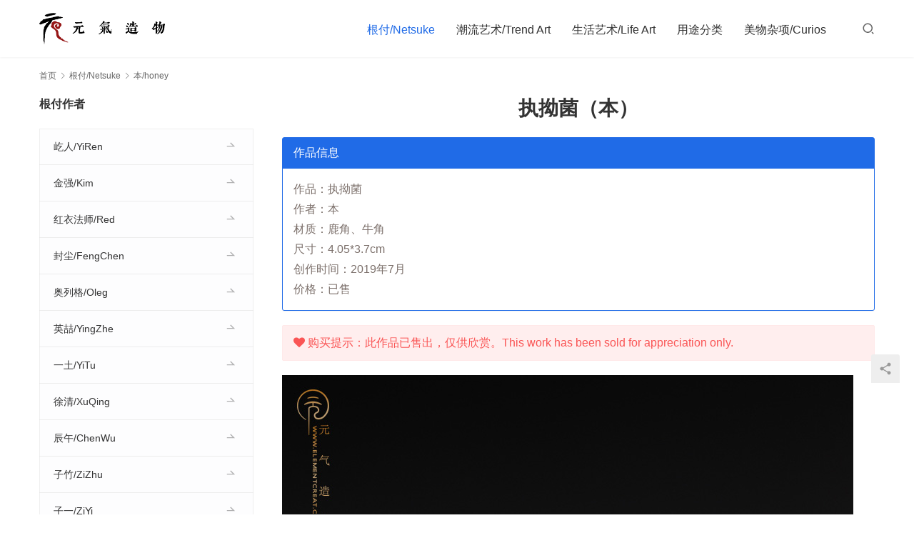

--- FILE ---
content_type: text/html; charset=UTF-8
request_url: https://www.elementcreat.com/archives/84605.htm
body_size: 12226
content:
<!DOCTYPE html>
<html lang="zh-CN">
<head>
<meta charset="UTF-8">
<meta http-equiv="X-UA-Compatible" content="IE=edge,chrome=1">
<meta name="renderer" content="webkit">
<meta name="viewport" content="initial-scale=1.0,user-scalable=no,maximum-scale=1,width=device-width,viewport-fit=cover">
<meta name="format-detection" content="telephone=no">
<title>执拗菌（本）  |  元气造物</title>
<link rel="canonical" href="https://www.elementcreat.com/archives/84605.htm" />
<meta name="applicable-device" content="pc,mobile" />
<meta http-equiv="Cache-Control" content="no-transform" />
<link rel="shortcut icon" href="https://www.elementcreat.com/wp-content/uploads/2021/11/ico32.png" />
<link rel='dns-prefetch' href='//at.alicdn.com' />
<link rel='dns-prefetch' href='//cdn.jsdelivr.net' />
<link rel="alternate" type="application/rss+xml" title="元气造物 &raquo; Feed" href="https://www.elementcreat.com/feed" />
<link rel="alternate" type="application/rss+xml" title="元气造物 &raquo; 评论Feed" href="https://www.elementcreat.com/comments/feed" />
<link rel="alternate" type="application/rss+xml" title="元气造物 &raquo; 执拗菌（本）评论Feed" href="https://www.elementcreat.com/archives/84605.htm/feed" />
<link rel='stylesheet' id='stylesheet-css'  href='//www.elementcreat.com/wp-content/uploads/wpcom/style.5.7.0.1762159635.css?ver=5.7.0' media='all' />
<link rel='stylesheet' id='material-icons-css'  href='https://www.elementcreat.com/wp-content/themes/module/themer/assets/css/material-icons.css?ver=5.7.0' media='all' />
<link rel='stylesheet' id='remixicon-css'  href='https://cdn.jsdelivr.net/npm/remixicon@2.5.0/fonts/remixicon.css?ver=2.5.0' media='all' />
<link rel='stylesheet' id='font-awesome-css'  href='https://www.elementcreat.com/wp-content/themes/module/themer/assets/css/font-awesome.css?ver=5.7.0' media='all' />
<style id='wp-block-library-inline-css'>
:root{--wp-admin-theme-color:#007cba;--wp-admin-theme-color--rgb:0,124,186;--wp-admin-theme-color-darker-10:#006ba1;--wp-admin-theme-color-darker-10--rgb:0,107,161;--wp-admin-theme-color-darker-20:#005a87;--wp-admin-theme-color-darker-20--rgb:0,90,135;--wp-admin-border-width-focus:2px}@media (-webkit-min-device-pixel-ratio:2),(min-resolution:192dpi){:root{--wp-admin-border-width-focus:1.5px}}:root{--wp--preset--font-size--normal:16px;--wp--preset--font-size--huge:42px}:root .has-very-light-gray-background-color{background-color:#eee}:root .has-very-dark-gray-background-color{background-color:#313131}:root .has-very-light-gray-color{color:#eee}:root .has-very-dark-gray-color{color:#313131}:root .has-vivid-green-cyan-to-vivid-cyan-blue-gradient-background{background:linear-gradient(135deg,#00d084,#0693e3)}:root .has-purple-crush-gradient-background{background:linear-gradient(135deg,#34e2e4,#4721fb 50%,#ab1dfe)}:root .has-hazy-dawn-gradient-background{background:linear-gradient(135deg,#faaca8,#dad0ec)}:root .has-subdued-olive-gradient-background{background:linear-gradient(135deg,#fafae1,#67a671)}:root .has-atomic-cream-gradient-background{background:linear-gradient(135deg,#fdd79a,#004a59)}:root .has-nightshade-gradient-background{background:linear-gradient(135deg,#330968,#31cdcf)}:root .has-midnight-gradient-background{background:linear-gradient(135deg,#020381,#2874fc)}.has-regular-font-size{font-size:1em}.has-larger-font-size{font-size:2.625em}.has-normal-font-size{font-size:var(--wp--preset--font-size--normal)}.has-huge-font-size{font-size:var(--wp--preset--font-size--huge)}.has-text-align-center{text-align:center}.has-text-align-left{text-align:left}.has-text-align-right{text-align:right}#end-resizable-editor-section{display:none}.aligncenter{clear:both}.items-justified-left{justify-content:flex-start}.items-justified-center{justify-content:center}.items-justified-right{justify-content:flex-end}.items-justified-space-between{justify-content:space-between}.screen-reader-text{border:0;clip:rect(1px,1px,1px,1px);-webkit-clip-path:inset(50%);clip-path:inset(50%);height:1px;margin:-1px;overflow:hidden;padding:0;position:absolute;width:1px;word-wrap:normal!important}.screen-reader-text:focus{background-color:#ddd;clip:auto!important;-webkit-clip-path:none;clip-path:none;color:#444;display:block;font-size:1em;height:auto;left:5px;line-height:normal;padding:15px 23px 14px;text-decoration:none;top:5px;width:auto;z-index:100000}html :where(.has-border-color),html :where([style*=border-width]){border-style:solid}html :where(img[class*=wp-image-]){height:auto;max-width:100%}
</style>
<style id='global-styles-inline-css'>
body{--wp--preset--color--black: #000000;--wp--preset--color--cyan-bluish-gray: #abb8c3;--wp--preset--color--white: #ffffff;--wp--preset--color--pale-pink: #f78da7;--wp--preset--color--vivid-red: #cf2e2e;--wp--preset--color--luminous-vivid-orange: #ff6900;--wp--preset--color--luminous-vivid-amber: #fcb900;--wp--preset--color--light-green-cyan: #7bdcb5;--wp--preset--color--vivid-green-cyan: #00d084;--wp--preset--color--pale-cyan-blue: #8ed1fc;--wp--preset--color--vivid-cyan-blue: #0693e3;--wp--preset--color--vivid-purple: #9b51e0;--wp--preset--gradient--vivid-cyan-blue-to-vivid-purple: linear-gradient(135deg,rgba(6,147,227,1) 0%,rgb(155,81,224) 100%);--wp--preset--gradient--light-green-cyan-to-vivid-green-cyan: linear-gradient(135deg,rgb(122,220,180) 0%,rgb(0,208,130) 100%);--wp--preset--gradient--luminous-vivid-amber-to-luminous-vivid-orange: linear-gradient(135deg,rgba(252,185,0,1) 0%,rgba(255,105,0,1) 100%);--wp--preset--gradient--luminous-vivid-orange-to-vivid-red: linear-gradient(135deg,rgba(255,105,0,1) 0%,rgb(207,46,46) 100%);--wp--preset--gradient--very-light-gray-to-cyan-bluish-gray: linear-gradient(135deg,rgb(238,238,238) 0%,rgb(169,184,195) 100%);--wp--preset--gradient--cool-to-warm-spectrum: linear-gradient(135deg,rgb(74,234,220) 0%,rgb(151,120,209) 20%,rgb(207,42,186) 40%,rgb(238,44,130) 60%,rgb(251,105,98) 80%,rgb(254,248,76) 100%);--wp--preset--gradient--blush-light-purple: linear-gradient(135deg,rgb(255,206,236) 0%,rgb(152,150,240) 100%);--wp--preset--gradient--blush-bordeaux: linear-gradient(135deg,rgb(254,205,165) 0%,rgb(254,45,45) 50%,rgb(107,0,62) 100%);--wp--preset--gradient--luminous-dusk: linear-gradient(135deg,rgb(255,203,112) 0%,rgb(199,81,192) 50%,rgb(65,88,208) 100%);--wp--preset--gradient--pale-ocean: linear-gradient(135deg,rgb(255,245,203) 0%,rgb(182,227,212) 50%,rgb(51,167,181) 100%);--wp--preset--gradient--electric-grass: linear-gradient(135deg,rgb(202,248,128) 0%,rgb(113,206,126) 100%);--wp--preset--gradient--midnight: linear-gradient(135deg,rgb(2,3,129) 0%,rgb(40,116,252) 100%);--wp--preset--duotone--dark-grayscale: url('#wp-duotone-dark-grayscale');--wp--preset--duotone--grayscale: url('#wp-duotone-grayscale');--wp--preset--duotone--purple-yellow: url('#wp-duotone-purple-yellow');--wp--preset--duotone--blue-red: url('#wp-duotone-blue-red');--wp--preset--duotone--midnight: url('#wp-duotone-midnight');--wp--preset--duotone--magenta-yellow: url('#wp-duotone-magenta-yellow');--wp--preset--duotone--purple-green: url('#wp-duotone-purple-green');--wp--preset--duotone--blue-orange: url('#wp-duotone-blue-orange');--wp--preset--font-size--small: 13px;--wp--preset--font-size--medium: 20px;--wp--preset--font-size--large: 36px;--wp--preset--font-size--x-large: 42px;}.has-black-color{color: var(--wp--preset--color--black) !important;}.has-cyan-bluish-gray-color{color: var(--wp--preset--color--cyan-bluish-gray) !important;}.has-white-color{color: var(--wp--preset--color--white) !important;}.has-pale-pink-color{color: var(--wp--preset--color--pale-pink) !important;}.has-vivid-red-color{color: var(--wp--preset--color--vivid-red) !important;}.has-luminous-vivid-orange-color{color: var(--wp--preset--color--luminous-vivid-orange) !important;}.has-luminous-vivid-amber-color{color: var(--wp--preset--color--luminous-vivid-amber) !important;}.has-light-green-cyan-color{color: var(--wp--preset--color--light-green-cyan) !important;}.has-vivid-green-cyan-color{color: var(--wp--preset--color--vivid-green-cyan) !important;}.has-pale-cyan-blue-color{color: var(--wp--preset--color--pale-cyan-blue) !important;}.has-vivid-cyan-blue-color{color: var(--wp--preset--color--vivid-cyan-blue) !important;}.has-vivid-purple-color{color: var(--wp--preset--color--vivid-purple) !important;}.has-black-background-color{background-color: var(--wp--preset--color--black) !important;}.has-cyan-bluish-gray-background-color{background-color: var(--wp--preset--color--cyan-bluish-gray) !important;}.has-white-background-color{background-color: var(--wp--preset--color--white) !important;}.has-pale-pink-background-color{background-color: var(--wp--preset--color--pale-pink) !important;}.has-vivid-red-background-color{background-color: var(--wp--preset--color--vivid-red) !important;}.has-luminous-vivid-orange-background-color{background-color: var(--wp--preset--color--luminous-vivid-orange) !important;}.has-luminous-vivid-amber-background-color{background-color: var(--wp--preset--color--luminous-vivid-amber) !important;}.has-light-green-cyan-background-color{background-color: var(--wp--preset--color--light-green-cyan) !important;}.has-vivid-green-cyan-background-color{background-color: var(--wp--preset--color--vivid-green-cyan) !important;}.has-pale-cyan-blue-background-color{background-color: var(--wp--preset--color--pale-cyan-blue) !important;}.has-vivid-cyan-blue-background-color{background-color: var(--wp--preset--color--vivid-cyan-blue) !important;}.has-vivid-purple-background-color{background-color: var(--wp--preset--color--vivid-purple) !important;}.has-black-border-color{border-color: var(--wp--preset--color--black) !important;}.has-cyan-bluish-gray-border-color{border-color: var(--wp--preset--color--cyan-bluish-gray) !important;}.has-white-border-color{border-color: var(--wp--preset--color--white) !important;}.has-pale-pink-border-color{border-color: var(--wp--preset--color--pale-pink) !important;}.has-vivid-red-border-color{border-color: var(--wp--preset--color--vivid-red) !important;}.has-luminous-vivid-orange-border-color{border-color: var(--wp--preset--color--luminous-vivid-orange) !important;}.has-luminous-vivid-amber-border-color{border-color: var(--wp--preset--color--luminous-vivid-amber) !important;}.has-light-green-cyan-border-color{border-color: var(--wp--preset--color--light-green-cyan) !important;}.has-vivid-green-cyan-border-color{border-color: var(--wp--preset--color--vivid-green-cyan) !important;}.has-pale-cyan-blue-border-color{border-color: var(--wp--preset--color--pale-cyan-blue) !important;}.has-vivid-cyan-blue-border-color{border-color: var(--wp--preset--color--vivid-cyan-blue) !important;}.has-vivid-purple-border-color{border-color: var(--wp--preset--color--vivid-purple) !important;}.has-vivid-cyan-blue-to-vivid-purple-gradient-background{background: var(--wp--preset--gradient--vivid-cyan-blue-to-vivid-purple) !important;}.has-light-green-cyan-to-vivid-green-cyan-gradient-background{background: var(--wp--preset--gradient--light-green-cyan-to-vivid-green-cyan) !important;}.has-luminous-vivid-amber-to-luminous-vivid-orange-gradient-background{background: var(--wp--preset--gradient--luminous-vivid-amber-to-luminous-vivid-orange) !important;}.has-luminous-vivid-orange-to-vivid-red-gradient-background{background: var(--wp--preset--gradient--luminous-vivid-orange-to-vivid-red) !important;}.has-very-light-gray-to-cyan-bluish-gray-gradient-background{background: var(--wp--preset--gradient--very-light-gray-to-cyan-bluish-gray) !important;}.has-cool-to-warm-spectrum-gradient-background{background: var(--wp--preset--gradient--cool-to-warm-spectrum) !important;}.has-blush-light-purple-gradient-background{background: var(--wp--preset--gradient--blush-light-purple) !important;}.has-blush-bordeaux-gradient-background{background: var(--wp--preset--gradient--blush-bordeaux) !important;}.has-luminous-dusk-gradient-background{background: var(--wp--preset--gradient--luminous-dusk) !important;}.has-pale-ocean-gradient-background{background: var(--wp--preset--gradient--pale-ocean) !important;}.has-electric-grass-gradient-background{background: var(--wp--preset--gradient--electric-grass) !important;}.has-midnight-gradient-background{background: var(--wp--preset--gradient--midnight) !important;}.has-small-font-size{font-size: var(--wp--preset--font-size--small) !important;}.has-medium-font-size{font-size: var(--wp--preset--font-size--medium) !important;}.has-large-font-size{font-size: var(--wp--preset--font-size--large) !important;}.has-x-large-font-size{font-size: var(--wp--preset--font-size--x-large) !important;}
</style>
<link rel='stylesheet' id='wwa-css'  href='https://www.elementcreat.com/wp-content/plugins/justweapp/css/style.css?ver=3.10.1' media='all' />
<link rel='stylesheet' id='theme-my-login-css'  href='https://www.elementcreat.com/wp-content/plugins/theme-my-login/assets/styles/theme-my-login.min.css?ver=7.1.5' media='all' />
<script src='https://cdn.jsdelivr.net/npm/jquery@3.5.1/dist/jquery.min.js?ver=3.5.1' id='jquery-core-js'></script>
<script src='https://www.elementcreat.com/wp-includes/js/jquery/jquery-migrate.min.js?ver=3.3.2' id='jquery-migrate-js'></script>
<script src='//at.alicdn.com/t/font_2010989_syla1zlte3.js?ver=5.7.0' id='wpcom-icons-js'></script>
<link rel="EditURI" type="application/rsd+xml" title="RSD" href="https://www.elementcreat.com/xmlrpc.php?rsd" />
<link rel="wlwmanifest" type="application/wlwmanifest+xml" href="https://www.elementcreat.com/wp-includes/wlwmanifest.xml" /> 
<link rel="icon" href="https://www.elementcreat.com/wp-content/uploads/2021/11/ico32.png" sizes="32x32" />
<link rel="icon" href="https://www.elementcreat.com/wp-content/uploads/2021/11/ico32.png" sizes="192x192" />
<link rel="apple-touch-icon" href="https://www.elementcreat.com/wp-content/uploads/2021/11/ico32.png" />
<meta name="msapplication-TileImage" content="https://www.elementcreat.com/wp-content/uploads/2021/11/ico32.png" />
<!--[if lte IE 9]><script src="https://www.elementcreat.com/wp-content/themes/module/js/update.js"></script><![endif]-->
</head>
<body class="post-template-default single single-post postid-84605 single-format-standard wp-embed-responsive lang-cn">
<header id="header" class="header">
    <div class="container clearfix">
        <div class="navbar-header">
            <button type="button" class="navbar-toggle collapsed" data-toggle="collapse" data-target=".navbar-menu">
                <span class="icon-bar icon-bar-1"></span>
                <span class="icon-bar icon-bar-2"></span>
                <span class="icon-bar icon-bar-3"></span>
            </button>
                        <div class="logo">
                <a href="https://www.elementcreat.com" rel="home"><img src="http://www.elementcreat.com/wp-content/uploads/2017/05/logo-2.gif" alt="元气造物"></a>
            </div>
        </div>

        <nav class="collapse navbar-collapse navbar-right navbar-menu">
            <ul id="menu-%e5%85%83%e6%b0%94%e9%80%a0%e7%89%a9" class="nav navbar-nav main-menu wpcom-adv-menu"><li class="menu-item current-post-ancestor active menu-item-style menu-item-style1 dropdown"><a href="https://www.elementcreat.com/archives/category/netsuke" class="dropdown-toggle">根付/Netsuke</a>
<ul class="dropdown-menu menu-item-wrap menu-item-col-5">
	<li class="menu-item"><a href="https://www.elementcreat.com/archives/category/netsuke/yiren">屹人/YiRen</a></li>
	<li class="menu-item"><a href="https://www.elementcreat.com/archives/category/netsuke/kim">金强/Kim</a></li>
	<li class="menu-item"><a href="https://www.elementcreat.com/archives/category/netsuke/red">红衣法师/Red</a></li>
	<li class="menu-item"><a href="https://www.elementcreat.com/archives/category/netsuke/fengchen">封尘/FengChen</a></li>
	<li class="menu-item"><a href="https://www.elementcreat.com/archives/category/netsuke/oleg">奥列格/Oleg</a></li>
	<li class="menu-item"><a href="https://www.elementcreat.com/archives/category/netsuke/yingzhe">英喆/YingZhe</a></li>
	<li class="menu-item"><a href="https://www.elementcreat.com/archives/category/netsuke/yitu-graller">一土/YiTu</a></li>
	<li class="menu-item"><a href="https://www.elementcreat.com/archives/category/netsuke/xuq-graller">徐清/XuQing</a></li>
	<li class="menu-item"><a href="https://www.elementcreat.com/archives/category/netsuke/chenwu-graller">辰午/ChenWu</a></li>
	<li class="menu-item"><a href="https://www.elementcreat.com/archives/category/netsuke/zizhu-g">子竹/ZiZhu</a></li>
	<li class="menu-item"><a href="https://www.elementcreat.com/archives/category/netsuke/ziyi-graller">子一/ZiYi</a></li>
	<li class="menu-item"><a href="https://www.elementcreat.com/archives/category/netsuke/tiecheng">铁成/TieCheng</a></li>
	<li class="menu-item"><a href="https://www.elementcreat.com/archives/category/netsuke/dayu_g">大鱼/DaYu</a></li>
	<li class="menu-item"><a href="https://www.elementcreat.com/archives/category/netsuke/zhuma">竹马/ZhuMa</a></li>
	<li class="menu-item"><a href="https://www.elementcreat.com/archives/category/netsuke/tim-graller">易鑫/TimYi</a></li>
	<li class="menu-item"><a href="https://www.elementcreat.com/archives/category/netsuke/honey">本/honey</a></li>
	<li class="menu-item"><a href="https://www.elementcreat.com/archives/category/netsuke/tanzi">谈子/Tanzi</a></li>
	<li class="menu-item"><a href="https://www.elementcreat.com/archives/category/netsuke/yukun">羽昆/YuKun</a></li>
	<li class="menu-item"><a href="https://www.elementcreat.com/archives/category/netsuke/yunmao-graller">耘茂/YunMao</a></li>
	<li class="menu-item"><a href="https://www.elementcreat.com/archives/category/netsuke/yonggui-graller">永贵/YongGui</a></li>
	<li class="menu-item"><a href="https://www.elementcreat.com/archives/category/netsuke/zhonghu">冢虎/ZhongHu</a></li>
	<li class="menu-item"><a href="https://www.elementcreat.com/archives/category/netsuke/shisuig">至水/SHISUI</a></li>
	<li class="menu-item"><a href="https://www.elementcreat.com/archives/category/netsuke/fujii">藤井安刚/FUJII</a></li>
	<li class="menu-item"><a href="https://www.elementcreat.com/archives/category/netsuke/bishu">斋藤美洲/Bishu</a></li>
	<li class="menu-item"><a href="https://www.elementcreat.com/archives/category/netsuke/ziyuan">紫苑/SHION</a></li>
	<li class="menu-item"><a href="https://www.elementcreat.com/archives/category/netsuke/mabu">中梶真武/MABU</a></li>
	<li class="menu-item"><a href="https://www.elementcreat.com/archives/category/netsuke/rippo">利步/Rippo</a></li>
	<li class="menu-item"><a href="https://www.elementcreat.com/archives/category/netsuke/koma">狛/KOMA</a></li>
	<li class="menu-item"><a href="https://www.elementcreat.com/archives/category/netsuke/sanmei">三昧/Zanmai</a></li>
	<li class="menu-item"><a href="https://www.elementcreat.com/archives/category/netsuke/douho-graller">道甫/DOUHO</a></li>
	<li class="menu-item"><a href="https://www.elementcreat.com/archives/category/netsuke/qianci">森谦次/Kenji</a></li>
	<li class="menu-item"><a href="https://www.elementcreat.com/archives/category/netsuke/afks">阿夫克森/Александр</a></li>
	<li class="menu-item"><a href="https://www.elementcreat.com/archives/category/netsuke/kiheji">贵石/Kiheji</a></li>
	<li class="menu-item"><a href="https://www.elementcreat.com/archives/category/netsuke/ted">西奥多/Ted</a></li>
	<li class="menu-item"><a href="https://www.elementcreat.com/archives/category/netsuke/alk">阿列克/Олег</a></li>
	<li class="menu-item"><a href="https://www.elementcreat.com/archives/category/netsuke/fubu">服部/HATTORI</a></li>
	<li class="menu-item"><a href="https://www.elementcreat.com/archives/category/netsuke/others">其他/Others</a></li>
</ul>
</li>
<li class="menu-item menu-item-style menu-item-style1 dropdown"><a href="https://www.elementcreat.com/archives/category/trend" class="dropdown-toggle">潮流艺术/Trend Art</a>
<ul class="dropdown-menu menu-item-wrap menu-item-col-5">
	<li class="menu-item"><a href="https://www.elementcreat.com/archives/category/trend/earth-republic">Earth Republic</a></li>
	<li class="menu-item"><a href="https://www.elementcreat.com/archives/category/trend/takuf">正木卓/Takuf</a></li>
	<li class="menu-item"><a href="https://www.elementcreat.com/archives/category/trend/takane">菅野贵峰/takane</a></li>
	<li class="menu-item"><a href="https://www.elementcreat.com/archives/category/trend/tokoro">所正泰/tokoro</a></li>
	<li class="menu-item"><a href="https://www.elementcreat.com/archives/category/trend/kinmoku">金木工房/kinmoku</a></li>
	<li class="menu-item"><a href="https://www.elementcreat.com/archives/category/trend/kumin">久美/kumin</a></li>
	<li class="menu-item"><a href="https://www.elementcreat.com/archives/category/trend/shiotsumura">井崎正治/shiotsu</a></li>
	<li class="menu-item"><a href="https://www.elementcreat.com/archives/category/trend/oono">大野敦史/Oono</a></li>
	<li class="menu-item"><a href="https://www.elementcreat.com/archives/category/trend/rinne">Rinne</a></li>
	<li class="menu-item"><a href="https://www.elementcreat.com/archives/category/trend/yoshitaka">中矢嘉贵/Yoshitaka</a></li>
	<li class="menu-item"><a href="https://www.elementcreat.com/archives/category/trend/motonaga">小林拓矢/motonaga</a></li>
	<li class="menu-item"><a href="https://www.elementcreat.com/archives/category/trend/haiiro">西别府久幸/haiiro</a></li>
	<li class="menu-item"><a href="https://www.elementcreat.com/archives/category/trend/takigami">泷上玄野/Takigami</a></li>
	<li class="menu-item"><a href="https://www.elementcreat.com/archives/category/trend/naotowada">和田直人/NaotoWada</a></li>
	<li class="menu-item"><a href="https://www.elementcreat.com/archives/category/lifeart/kotono">结城琴乃/Kotono</a></li>
	<li class="menu-item"><a href="https://www.elementcreat.com/archives/category/trend/hotoke">酒井 豪/hotoke</a></li>
	<li class="menu-item"><a href="https://www.elementcreat.com/archives/category/trend/inna">伊娜罗曼琴科/Inna</a></li>
	<li class="menu-item"><a href="https://www.elementcreat.com/archives/category/trend/domenico">多米尼克/Domenico</a></li>
	<li class="menu-item"><a href="https://www.elementcreat.com/archives/category/trend/ning">阿宁/Ning</a></li>
	<li class="menu-item"><a href="https://www.elementcreat.com/archives/category/trend/kiokudrop">萩原まさえ/KIOKUDROP</a></li>
	<li class="menu-item"><a href="https://www.elementcreat.com/archives/category/trend/sara">莎拉尼克/sara</a></li>
	<li class="menu-item"><a href="https://www.elementcreat.com/archives/category/trend/kimura">木村悠希/Kimura</a></li>
	<li class="menu-item"><a href="https://www.elementcreat.com/archives/category/trend/jiange">剑阁/JianGe</a></li>
	<li class="menu-item"><a href="https://www.elementcreat.com/archives/category/trend/zouchao">邹超/Zouchao</a></li>
	<li class="menu-item"><a href="https://www.elementcreat.com/archives/category/trend/ziwei">子玮/ZiWei</a></li>
	<li class="menu-item"><a href="https://www.elementcreat.com/archives/category/trend/togawa">川五十生/Togawa</a></li>
	<li class="menu-item"><a href="https://www.elementcreat.com/archives/category/trend/akira">日下明/Akira</a></li>
	<li class="menu-item"><a href="https://www.elementcreat.com/archives/category/trend/mohan">王墨晗/mohan</a></li>
	<li class="menu-item"><a href="https://www.elementcreat.com/archives/category/trend/kota">中坪宏太/Kota</a></li>
	<li class="menu-item"><a href="https://www.elementcreat.com/archives/category/trend/tothers">其他/Others</a></li>
</ul>
</li>
<li class="menu-item menu-item-style menu-item-style1 dropdown"><a href="https://www.elementcreat.com/archives/category/lifeart" class="dropdown-toggle">生活艺术/Life Art</a>
<ul class="dropdown-menu menu-item-wrap menu-item-col-5">
	<li class="menu-item"><a href="https://www.elementcreat.com/zhuoyue">灼阅/ZHUOYUE</a></li>
	<li class="menu-item"><a href="https://www.elementcreat.com/archives/category/lifeart/ryuichi">芳贺龙一/Ryuichi</a></li>
	<li class="menu-item"><a href="https://www.elementcreat.com/archives/category/lifeart/shikaidai">四海大/shikaidai</a></li>
	<li class="menu-item"><a href="https://www.elementcreat.com/archives/category/lifeart/gm">まとはま・安竹</a></li>
	<li class="menu-item"><a href="https://www.elementcreat.com/archives/category/lifeart/mari">井上真利/Mari</a></li>
	<li class="menu-item"><a href="https://www.elementcreat.com/archives/category/lifeart/yuichi">小林雄一/yuichi</a></li>
	<li class="menu-item"><a href="https://www.elementcreat.com/archives/category/lifeart/chitian">池田省吾/chitian</a></li>
	<li class="menu-item"><a href="https://www.elementcreat.com/archives/category/lifeart/yohei">后藤洋平/Yohei</a></li>
	<li class="menu-item"><a href="https://www.elementcreat.com/archives/category/lifeart/shihisa">石原稔久/shihisa</a></li>
	<li class="menu-item"><a href="https://www.elementcreat.com/archives/category/lifeart/waan">蛙庵/うつわ</a></li>
	<li class="menu-item"><a href="https://www.elementcreat.com/archives/category/lifeart/jiang">江雄伟/Jiang</a></li>
	<li class="menu-item"><a href="https://www.elementcreat.com/archives/category/lifeart/toharu">佐野元春/Toharu</a></li>
	<li class="menu-item"><a href="https://www.elementcreat.com/archives/category/lifeart/takagi">高木浩二/takagi</a></li>
	<li class="menu-item"><a href="https://www.elementcreat.com/archives/category/lifeart/suzuki">铃木滋子/SUZUKI</a></li>
	<li class="menu-item"><a href="https://www.elementcreat.com/archives/category/lifeart/yuuji">村木雄儿/Yuuji</a></li>
	<li class="menu-item"><a href="https://www.elementcreat.com/archives/category/lifeart/oyamano">小山乃文彦/oyamano</a></li>
	<li class="menu-item"><a href="https://www.elementcreat.com/archives/category/lifeart/toru">八田亨/toru</a></li>
	<li class="menu-item"><a href="https://www.elementcreat.com/archives/category/lifeart/seiki">江口诚基/Seiki</a></li>
	<li class="menu-item"><a href="https://www.elementcreat.com/archives/category/lifeart/shinpei">马渡新平/Shinpei</a></li>
	<li class="menu-item"><a href="https://www.elementcreat.com/archives/category/lifeart/kitaimai">北井真衣/kitaimai</a></li>
	<li class="menu-item"><a href="https://www.elementcreat.com/archives/category/lifeart/ogataatushi">尾形アツシ/ogataatushi</a></li>
	<li class="menu-item"><a href="https://www.elementcreat.com/archives/category/lifeart/takayama">高山爱/Takayama</a></li>
	<li class="menu-item"><a href="https://www.elementcreat.com/archives/category/lifeart/yutaro">贵岛雄太朗/Yutaro</a></li>
	<li class="menu-item"><a href="https://www.elementcreat.com/archives/category/lifeart/hirokazu">古谷浩一/Hirokazu</a></li>
	<li class="menu-item"><a href="https://www.elementcreat.com/archives/category/lifeart/eiichi">涉谷英一/eiichi</a></li>
	<li class="menu-item"><a href="https://www.elementcreat.com/archives/category/lifeart/hiroko">伴裕子/Hiroko</a></li>
	<li class="menu-item"><a href="https://www.elementcreat.com/archives/category/lifeart/tamamokko">玉元利幸/Tamamokko</a></li>
	<li class="menu-item"><a href="https://www.elementcreat.com/archives/category/lifeart/pinlai">平濑マリ子</a></li>
	<li class="menu-item"><a href="https://www.elementcreat.com/archives/category/lifeart/heyeqisi">鹤野启司/heyeqisi</a></li>
	<li class="menu-item"><a href="https://www.elementcreat.com/archives/category/lifeart/cisetoytoyto">川原幸子/cisetoytoyto</a></li>
	<li class="menu-item"><a href="https://www.elementcreat.com/archives/category/lifeart/daijw">戴佳威</a></li>
	<li class="menu-item"><a href="https://www.elementcreat.com/archives/category/lifeart/yunjin">云井窑</a></li>
	<li class="menu-item"><a href="https://www.elementcreat.com/archives/category/lifeart/yizhilang">一志郎窑</a></li>
	<li class="menu-item"><a href="https://www.elementcreat.com/archives/category/lifeart/ryoma">平松龙马/Ryoma</a></li>
	<li class="menu-item"><a href="https://www.elementcreat.com/archives/category/lifeart/ryutaro">山田隆太郎/RYUTARO</a></li>
	<li class="menu-item"><a href="https://www.elementcreat.com/archives/category/lifeart/natsuki">小仓夏树/Natsuki</a></li>
	<li class="menu-item"><a href="https://www.elementcreat.com/archives/category/lifeart/yoshio">寒川义雄/Yoshio</a></li>
	<li class="menu-item"><a href="https://www.elementcreat.com/archives/category/lifeart/kazuhiko">工藤和彦/Kazuhiko</a></li>
	<li class="menu-item"><a href="https://www.elementcreat.com/archives/category/lifeart/katsunori">泽克典/KATSUNORI</a></li>
	<li class="menu-item"><a href="https://www.elementcreat.com/archives/category/lifeart/atsuko">西川敦子/atsuko</a></li>
	<li class="menu-item"><a href="https://www.elementcreat.com/archives/category/lifeart/xichuan">西川孝次</a></li>
	<li class="menu-item"><a href="https://www.elementcreat.com/archives/category/lifeart/cocochi">市野雅利/cocochi</a></li>
	<li class="menu-item"><a href="https://www.elementcreat.com/archives/category/lifeart/kazuaki">志村和晃/kazuaki</a></li>
	<li class="menu-item"><a href="https://www.elementcreat.com/archives/category/lifeart/kousuke">宇田康介/kousuke</a></li>
	<li class="menu-item"><a href="https://www.elementcreat.com/archives/category/lifeart/shingo">马野真吾/shingo</a></li>
	<li class="menu-item"><a href="https://www.elementcreat.com/archives/category/lifeart/yasuno">大杉康伸/yasuno</a></li>
	<li class="menu-item"><a href="https://www.elementcreat.com/archives/category/lifeart/taitian">太田硝子研究室</a></li>
	<li class="menu-item"><a href="https://www.elementcreat.com/archives/category/lifeart/kusada">艸田正樹/kusada</a></li>
	<li class="menu-item"><a href="https://www.elementcreat.com/archives/category/lifeart/tadaomi">山本忠臣/Tadaomi</a></li>
	<li class="menu-item"><a href="https://www.elementcreat.com/archives/category/lifeart/ayako">须贺文子/Ayako</a></li>
	<li class="menu-item"><a href="https://www.elementcreat.com/archives/category/lifeart/kimjongpil">金钟毕/KimJongPil</a></li>
	<li class="menu-item"><a href="https://www.elementcreat.com/archives/category/lifeart/kikuchi">菊地胜/Kikuchi</a></li>
	<li class="menu-item"><a href="https://www.elementcreat.com/archives/category/lifeart/heyuan">河原崎贵/heyuan</a></li>
	<li class="menu-item"><a href="https://www.elementcreat.com/archives/category/lifeart/qiubin">邱彬/QiuBin</a></li>
	<li class="menu-item"><a href="https://www.elementcreat.com/archives/category/lifeart/toshiro">安彦年朗/Toshiro</a></li>
	<li class="menu-item"><a href="https://www.elementcreat.com/archives/category/lifeart/masanobu">安藤雅信/masanobu</a></li>
	<li class="menu-item"><a href="https://www.elementcreat.com/archives/category/lifeart/mayuko">小川真由子/Mayuko</a></li>
	<li class="menu-item"><a href="https://www.elementcreat.com/archives/category/lifeart/masao">小澄正雄/Masao</a></li>
	<li class="menu-item"><a href="https://www.elementcreat.com/archives/category/lifeart/yuuchyo">腰越祐贵/Yuuchyo</a></li>
	<li class="menu-item"><a href="https://www.elementcreat.com/archives/category/lifeart/asana">能登朝奈/asana</a></li>
	<li class="menu-item"><a href="https://www.elementcreat.com/archives/category/lifeart/othersl">其他/OthersL</a></li>
</ul>
</li>
<li class="menu-item menu-item-style menu-item-style1 dropdown"><a href="https://www.elementcreat.com/archives/category/list" class="dropdown-toggle">用途分类</a>
<ul class="dropdown-menu menu-item-wrap menu-item-col-5">
	<li class="menu-item"><a href="https://www.elementcreat.com/archives/category/list/min">盘子/皿</a></li>
	<li class="menu-item"><a href="https://www.elementcreat.com/archives/category/list/wan">碗/钵</a></li>
	<li class="menu-item"><a href="https://www.elementcreat.com/archives/category/list/guo">土锅/铁锅</a></li>
	<li class="menu-item"><a href="https://www.elementcreat.com/archives/category/list/gongdao">片口/公道</a></li>
	<li class="menu-item"><a href="https://www.elementcreat.com/archives/category/list/cup">杯子</a></li>
	<li class="menu-item"><a href="https://www.elementcreat.com/archives/category/list/hu">壶/罐</a></li>
	<li class="menu-item"><a href="https://www.elementcreat.com/archives/category/list/hua">花器</a></li>
	<li class="menu-item"><a href="https://www.elementcreat.com/archives/category/list/wood">木器</a></li>
	<li class="menu-item"><a href="https://www.elementcreat.com/archives/category/list/glass">玻璃</a></li>
	<li class="menu-item"><a href="https://www.elementcreat.com/archives/category/list/diaosu">置物/雕塑</a></li>
	<li class="menu-item"><a href="https://www.elementcreat.com/archives/category/list/shipin">饰品</a></li>
	<li class="menu-item"><a href="https://www.elementcreat.com/archives/category/list/zhiwu">织物</a></li>
	<li class="menu-item"><a href="https://www.elementcreat.com/archives/category/list/paint">画/版画</a></li>
	<li class="menu-item"><a href="https://www.elementcreat.com/archives/category/list/lighting">灯具/Lighting</a></li>
	<li class="menu-item"><a href="https://www.elementcreat.com/archives/category/list/other">其他</a></li>
</ul>
</li>
<li class="menu-item"><a href="https://www.elementcreat.com/archives/category/curios">美物杂项/Curios</a></li>
</ul><!-- /.navbar-collapse -->

            <div class="navbar-action pull-right">
                                    <div class="search-index pull-left">
                        <a class="search-icon" href="javascript:;"><i class="wpcom-icon wi"><svg aria-hidden="true"><use xlink:href="#wi-search"></use></svg></i></a>
                        <form class="search-form" action="https://www.elementcreat.com" method="get" role="search">
    <input type="text" class="keyword" name="s" placeholder="输入关键词搜索..." value="">
    <button type="submit" class="submit"><i class="wpcom-icon wi"><svg aria-hidden="true"><use xlink:href="#wi-search"></use></svg></i></button>
</form>                    </div><!-- /.search-index -->
                                
                            </div>
        </nav>
    </div><!-- /.container -->
</header>
<div id="wrap">        <div class="container wrap">
    <ol class="breadcrumb" vocab="https://schema.org/" typeof="BreadcrumbList"><li class="home" property="itemListElement" typeof="ListItem"><a href="https://www.elementcreat.com" property="item" typeof="WebPage"><span property="name" class="hide">元气造物</span>首页</a><meta property="position" content="1"></li><li property="itemListElement" typeof="ListItem"><i class="wpcom-icon wi"><svg aria-hidden="true"><use xlink:href="#wi-arrow-right-3"></use></svg></i><a href="https://www.elementcreat.com/archives/category/netsuke" property="item" typeof="WebPage"><span property="name">根付/Netsuke</span></a><meta property="position" content="2"></li><li property="itemListElement" typeof="ListItem"><i class="wpcom-icon wi"><svg aria-hidden="true"><use xlink:href="#wi-arrow-right-3"></use></svg></i><a href="https://www.elementcreat.com/archives/category/netsuke/honey" property="item" typeof="WebPage"><span property="name">本/honey</span></a><meta property="position" content="3"></li></ol>        <div class="main">
                            <div class="entry">
                                            <h1 class="entry-title">执拗菌（本）</h1>                                        <div class="entry-content">
                        <div class="panel panel-primary"><div class="panel-heading"><h3 class="panel-title">作品信息</h3></div><div class="panel-body"><!--StartFragment--><p><span style="color: #7C706B;">作品：执拗菌<br>作者：本<br>材质：鹿角、牛角<br>尺寸：4.05*3.7cm<br>创作时间：2019年7月<br>价格：已售</span></p><!--EndFragment--></div></div>
<div class="alert alert-danger" role="alert"><i class="wpcom-icon fa fa-heart"></i> 购买提示：此作品已售出，仅供欣赏。This work has been sold for appreciation only.</div>
<p><img class="alignnone size-full wp-image-84607" src="https://www.elementcreat.com/wp-content/uploads/2019/07/IMG_2780.jpg" alt="执拗菌（本）" width="800" height="533" /></p>
<p><img class="alignnone size-full wp-image-84608" src="https://www.elementcreat.com/wp-content/uploads/2019/07/IMG_2781.jpg" alt="执拗菌（本）" width="800" height="533" /></p>
<p><img class="alignnone size-full wp-image-84609" src="https://www.elementcreat.com/wp-content/uploads/2019/07/IMG_2782.jpg" alt="执拗菌（本）" width="800" height="533" /></p>
<p><img class="alignnone size-full wp-image-84610" src="https://www.elementcreat.com/wp-content/uploads/2019/07/IMG_2783.jpg" alt="执拗菌（本）" width="800" height="533" /></p>
<p><img class="alignnone size-full wp-image-84611" src="https://www.elementcreat.com/wp-content/uploads/2019/07/IMG_2784.jpg" alt="执拗菌（本）" width="800" height="533" /></p>
<p><img class="alignnone size-full wp-image-84612" src="https://www.elementcreat.com/wp-content/uploads/2019/07/IMG_2785.jpg" alt="执拗菌（本）" width="800" height="533" /></p>
<p><img class="alignnone size-full wp-image-84613" src="https://www.elementcreat.com/wp-content/uploads/2019/07/IMG_2786.jpg" alt="执拗菌（本）" width="800" height="533" /></p>
<p><img class="alignnone size-full wp-image-84614" src="https://www.elementcreat.com/wp-content/uploads/2019/07/IMG_2787.jpg" alt="执拗菌（本）" width="800" height="533" /></p>
<p><img class="alignnone size-full wp-image-84615" src="https://www.elementcreat.com/wp-content/uploads/2019/07/IMG_2788.jpg" alt="执拗菌（本）" width="800" height="533" /></p>
<p style="white-space: normal;"><div class="alert alert-danger" role="alert"><i class="wpcom-icon fa fa-eye"></i> 作品发布：如果您是独立创作人，也想在本站发布作品，请联系 微信/WeChat：hgh499534 邮箱/Email：10095750@qq.com</div></p>
<hr style="white-space: normal; max-width: 100%; background-color: #ffffff; box-sizing: border-box !important; word-wrap: break-word !important;" />
<p style="text-indent: 0em; max-width: 100%; min-height: 1em; white-space: pre-wrap; background-color: #ffffff; text-align: center; box-sizing: border-box !important; word-wrap: break-word !important;"><span style="max-width: 100%; color: #ff7faa; font-family: Tahoma, Helvetica, sans-serif; font-size: 12px; line-height: 21px; background-color: #fefefc; box-sizing: border-box !important; word-wrap: break-word !important;">本文由作者授权转载联合发布，<br style="max-width: 100%; box-sizing: border-box !important; word-wrap: break-word !important;" />任何其他个人与团体转载请注明原文链接，<br style="max-width: 100%; box-sizing: border-box !important; word-wrap: break-word !important;" />原文出处，不得对文章与图片做任何修改。</span></p>
<hr style="white-space: normal; max-width: 100%; background-color: #ffffff; box-sizing: border-box !important; word-wrap: break-word !important;" />
<p style="max-width: 100%; min-height: 1em; white-space: pre-wrap; background-color: #ffffff; text-align: center; box-sizing: border-box !important; word-wrap: break-word !important;"><span style="max-width: 100%; color: #3e3b3b; font-family: 宋体; font-size: 12px; line-height: 24px; box-sizing: border-box !important; word-wrap: break-word !important;">更多资迅</span></p>
<p style="max-width: 100%; min-height: 1em; white-space: pre-wrap; background-color: #ffffff; text-align: center; box-sizing: border-box !important; word-wrap: break-word !important;"><span style="max-width: 100%; font-size: 12px; color: #3e3b3b; font-family: 宋体; line-height: 24px; box-sizing: border-box !important; word-wrap: break-word !important;">请关注  → </span><span style="max-width: 100%; font-size: 12px; font-family: 宋体; line-height: 24px; color: #ffffff; background-color: #b2b2b2; box-sizing: border-box !important; word-wrap: break-word !important;">【和清堂】</span></p>
<p style="max-width: 100%; min-height: 1em; white-space: pre-wrap; background-color: #ffffff; text-align: center; box-sizing: border-box !important; word-wrap: break-word !important;"><span style="max-width: 100%; color: #3e3b3b; font-family: 宋体; font-size: 12px; line-height: 24px; box-sizing: border-box !important; word-wrap: break-word !important;"><img class="aligncenter" style="-webkit-user-select: none; box-sizing: border-box !important; word-wrap: break-word !important; width: auto !important; visibility: visible !important;" alt="执拗菌（本）" src="https://www.elementcreat.com/wp-content/uploads/2017/05/2017051607272941336005853.jpg" width="auto" data-s="300,640" data-type="jpeg" data-ratio="1" data-w="258" data-src="http://mmbiz.qpic.cn/mmbiz/7tlk4GuBOk2bIKxaia4hWmTwiaA1CbfWEnOcoskeMUSsgmqNnf3kMr00TcNYfIvMLwFvibX5EtV5yX3fT8kIRktUw/640?wx_fmt=jpeg" /></span></p>
<hr style="white-space: normal; max-width: 100%; background-color: #ffffff; box-sizing: border-box !important; word-wrap: break-word !important;" />
<p style="max-width: 100%; min-height: 1em; white-space: pre-wrap; background-color: #ffffff; text-align: center; box-sizing: border-box !important; word-wrap: break-word !important;"> <span style="max-width: 100%; color: #595959; box-sizing: border-box !important; word-wrap: break-word !important;"><span style="max-width: 100%; font-size: 12px; line-height: 18px; color: #000000;">和清堂个人微信号</span><span style="max-width: 100%; font-size: 12px; line-height: 24px; color: #3e3b3b; font-family: 宋体;"><br style="max-width: 100%; box-sizing: border-box !important; word-wrap: break-word !important;" />请关注  → <span style="max-width: 100%; color: #ffffff; background-color: #b2b2b2; box-sizing: border-box !important; word-wrap: break-word !important;">【HGH】</span></span></span></p>
<p style="max-width: 100%; min-height: 1em; white-space: pre-wrap; background-color: #ffffff; text-align: center; box-sizing: border-box !important; word-wrap: break-word !important;"><img class="aligncenter" style="-webkit-user-select: none; box-sizing: border-box !important; word-wrap: break-word !important; width: auto !important; visibility: visible !important;" alt="执拗菌（本）" src="https://www.elementcreat.com/wp-content/uploads/2017/05/2017051607272949167134267.jpg" width="auto" data-s="300,640" data-type="jpeg" data-ratio="1" data-w="258" data-src="http://mmbiz.qpic.cn/mmbiz/7tlk4GuBOk2bIKxaia4hWmTwiaA1CbfWEnBbAEP61icBQgwHcGWPGRIJEU0cFwlOfvHeh37maAQqiakQmRUbfG8gLQ/640?wx_fmt=jpeg" /></p>
                                            </div>

                    <div class="entry-footer">
    <div class="entry-tag"><a href="https://www.elementcreat.com/archives/tag/%e6%9c%ac" rel="tag">本</a></div>
    <div class="entry-page">
        <p>上一个：<a href="https://www.elementcreat.com/archives/84595.htm" rel="prev">小口の呼吸（本）</a></p>
        <p>下一个：<a href="https://www.elementcreat.com/archives/84618.htm" rel="next">寂寥（本）</a></p>
    </div>
</div><h3 class="entry-related-title">相关作品</h3><ul class="entry-related post-loop post-loop-product"><li class="post-item">
    <div class="p-item-wrap">
        <a class="thumb" href="https://www.elementcreat.com/archives/69315.htm" title="随（本）" rel="bookmark">
            <img width="480" height="320" src="https://www.elementcreat.com/wp-content/uploads/2019/04/600_1-480x320.jpg" class="attachment-post-thumbnail size-post-thumbnail wp-post-image" alt="随（本）" />        </a>
        <h3 class="title">
            <a href="https://www.elementcreat.com/archives/69315.htm" rel="bookmark">随（本）</a>
        </h3>
    </div>
</li><li class="post-item">
    <div class="p-item-wrap">
        <a class="thumb" href="https://www.elementcreat.com/archives/84618.htm" title="寂寥（本）" rel="bookmark">
            <img width="480" height="320" src="https://www.elementcreat.com/wp-content/uploads/2019/07/691_1-480x320.jpg" class="attachment-post-thumbnail size-post-thumbnail wp-post-image" alt="寂寥（本）" loading="lazy" />        </a>
        <h3 class="title">
            <a href="https://www.elementcreat.com/archives/84618.htm" rel="bookmark">寂寥（本）</a>
        </h3>
    </div>
</li><li class="post-item">
    <div class="p-item-wrap">
        <a class="thumb" href="https://www.elementcreat.com/archives/6553.htm" title="睿蔫兔（本）" rel="bookmark">
            <img width="480" height="320" src="https://www.elementcreat.com/wp-content/uploads/2018/05/311-480x320.jpg" class="attachment-post-thumbnail size-post-thumbnail wp-post-image" alt="睿蔫兔（本）" loading="lazy" />        </a>
        <h3 class="title">
            <a href="https://www.elementcreat.com/archives/6553.htm" rel="bookmark">睿蔫兔（本）</a>
        </h3>
    </div>
</li><li class="post-item">
    <div class="p-item-wrap">
        <a class="thumb" href="https://www.elementcreat.com/archives/86568.htm" title="福禄姬（本）" rel="bookmark">
            <img width="480" height="320" src="https://www.elementcreat.com/wp-content/uploads/2019/12/842-480x320.jpg" class="attachment-post-thumbnail size-post-thumbnail wp-post-image" alt="福禄姬（本）" loading="lazy" />        </a>
        <h3 class="title">
            <a href="https://www.elementcreat.com/archives/86568.htm" rel="bookmark">福禄姬（本）</a>
        </h3>
    </div>
</li><li class="post-item">
    <div class="p-item-wrap">
        <a class="thumb" href="https://www.elementcreat.com/archives/90285.htm" title="无予舒（本）" rel="bookmark">
            <img width="480" height="320" src="https://www.elementcreat.com/wp-content/uploads/2021/04/1152_1-480x320.jpg" class="attachment-post-thumbnail size-post-thumbnail wp-post-image" alt="无予舒（本）" loading="lazy" />        </a>
        <h3 class="title">
            <a href="https://www.elementcreat.com/archives/90285.htm" rel="bookmark">无予舒（本）</a>
        </h3>
    </div>
</li><li class="post-item">
    <div class="p-item-wrap">
        <a class="thumb" href="https://www.elementcreat.com/archives/90319.htm" title="斑驳果（本）" rel="bookmark">
            <img width="480" height="320" src="https://www.elementcreat.com/wp-content/uploads/2021/04/1153_1-480x320.jpg" class="attachment-post-thumbnail size-post-thumbnail wp-post-image" alt="斑驳果（本）" loading="lazy" />        </a>
        <h3 class="title">
            <a href="https://www.elementcreat.com/archives/90319.htm" rel="bookmark">斑驳果（本）</a>
        </h3>
    </div>
</li><li class="post-item">
    <div class="p-item-wrap">
        <a class="thumb" href="https://www.elementcreat.com/archives/5424.htm" title="呱呱叫小姐（本）" rel="bookmark">
            <img width="480" height="320" src="https://www.elementcreat.com/wp-content/uploads/2018/02/219_1-480x320.jpg" class="attachment-post-thumbnail size-post-thumbnail wp-post-image" alt="呱呱叫小姐（本）" loading="lazy" />        </a>
        <h3 class="title">
            <a href="https://www.elementcreat.com/archives/5424.htm" rel="bookmark">呱呱叫小姐（本）</a>
        </h3>
    </div>
</li><li class="post-item">
    <div class="p-item-wrap">
        <a class="thumb" href="https://www.elementcreat.com/archives/88047.htm" title="栗（本）" rel="bookmark">
            <img width="480" height="320" src="https://www.elementcreat.com/wp-content/uploads/2020/07/951_1-1-480x320.jpg" class="attachment-post-thumbnail size-post-thumbnail wp-post-image" alt="栗（本）" loading="lazy" />        </a>
        <h3 class="title">
            <a href="https://www.elementcreat.com/archives/88047.htm" rel="bookmark">栗（本）</a>
        </h3>
    </div>
</li><li class="post-item">
    <div class="p-item-wrap">
        <a class="thumb" href="https://www.elementcreat.com/archives/84646.htm" title="随风筑梦 （本）" rel="bookmark">
            <img width="480" height="320" src="https://www.elementcreat.com/wp-content/uploads/2019/07/694_1-480x320.jpg" class="attachment-post-thumbnail size-post-thumbnail wp-post-image" alt="随风筑梦 （本）" loading="lazy" />        </a>
        <h3 class="title">
            <a href="https://www.elementcreat.com/archives/84646.htm" rel="bookmark">随风筑梦 （本）</a>
        </h3>
    </div>
</li><li class="post-item">
    <div class="p-item-wrap">
        <a class="thumb" href="https://www.elementcreat.com/archives/97322.htm" title="被居住的居民（本）" rel="bookmark">
            <img width="480" height="320" src="https://www.elementcreat.com/wp-content/uploads/2022/06/1703-480x320.jpg" class="attachment-post-thumbnail size-post-thumbnail wp-post-image" alt="被居住的居民（本）" loading="lazy" />        </a>
        <h3 class="title">
            <a href="https://www.elementcreat.com/archives/97322.htm" rel="bookmark">被居住的居民（本）</a>
        </h3>
    </div>
</li></ul>
<div id="comments" class="entry-comments">
	
		<div id="respond" class="comment-respond">
		<h3 id="reply-title" class="comment-reply-title">发表回复 <small><a rel="nofollow" id="cancel-comment-reply-link" href="/archives/84605.htm#respond" style="display:none;">取消回复</a></small></h3><p class="must-log-in">要发表评论，您必须先<a href="https://www.elementcreat.com/login?redirect_to=https%3A%2F%2Fwww.elementcreat.com%2Farchives%2F84605.htm">登录</a>。</p>	</div><!-- #respond -->
	</div><!-- .comments-area -->                </div>
                    </div>
                    <aside class="sidebar">
                <div id="nav_menu-7" class="widget widget_nav_menu"><h3 class="widget-title"><span>根付作者</span></h3><div class="menu-%e6%a0%b9%e4%bb%98%e4%bd%9c%e8%80%85-container"><ul id="menu-%e6%a0%b9%e4%bb%98%e4%bd%9c%e8%80%85" class="menu"><li id="menu-item-366" class="menu-item menu-item-366"><a href="https://www.elementcreat.com/archives/category/netsuke/yiren">屹人/YiRen</a></li>
<li id="menu-item-368" class="menu-item menu-item-368"><a target="_blank" rel="noopener" href="https://www.elementcreat.com/archives/category/netsuke/kim">金强/Kim</a></li>
<li id="menu-item-367" class="menu-item menu-item-367"><a href="https://www.elementcreat.com/archives/category/netsuke/red">红衣法师/Red</a></li>
<li id="menu-item-365" class="menu-item menu-item-365"><a href="https://www.elementcreat.com/archives/category/netsuke/fengchen">封尘/FengChen</a></li>
<li id="menu-item-86414" class="menu-item menu-item-86414"><a href="https://www.elementcreat.com/archives/category/netsuke/oleg">奥列格/Oleg</a></li>
<li id="menu-item-5128" class="menu-item menu-item-5128"><a href="https://www.elementcreat.com/archives/category/netsuke/yingzhe">英喆/YingZhe</a></li>
<li id="menu-item-5195" class="menu-item menu-item-5195"><a href="https://www.elementcreat.com/archives/category/netsuke/yitu-graller">一土/YiTu</a></li>
<li id="menu-item-6850" class="menu-item menu-item-6850"><a href="https://www.elementcreat.com/archives/category/netsuke/xuq-graller">徐清/XuQing</a></li>
<li id="menu-item-81746" class="menu-item menu-item-81746"><a href="https://www.elementcreat.com/archives/category/netsuke/chenwu-graller">辰午/ChenWu</a></li>
<li id="menu-item-84840" class="menu-item menu-item-84840"><a href="https://www.elementcreat.com/archives/category/netsuke/zizhu-g">子竹/ZiZhu</a></li>
<li id="menu-item-90517" class="menu-item menu-item-90517"><a href="https://www.elementcreat.com/archives/category/netsuke/ziyi-graller">子一/ZiYi</a></li>
<li id="menu-item-108102" class="menu-item menu-item-108102"><a href="https://www.elementcreat.com/archives/category/netsuke/tiecheng">铁成/TieCheng</a></li>
<li id="menu-item-79262" class="menu-item menu-item-79262"><a href="https://www.elementcreat.com/archives/category/netsuke/dayu_g">大鱼/DaYu</a></li>
<li id="menu-item-87194" class="menu-item menu-item-87194"><a href="https://www.elementcreat.com/archives/category/netsuke/zhuma">竹马/ZhuMa</a></li>
<li id="menu-item-4977" class="menu-item menu-item-4977"><a href="https://www.elementcreat.com/archives/category/netsuke/tim-graller">易鑫/TimYi</a></li>
<li id="menu-item-85103" class="menu-item menu-item-85103"><a href="https://www.elementcreat.com/archives/category/netsuke/tuyue-g">土月/TuYue</a></li>
<li id="menu-item-90284" class="menu-item current-post-ancestor current-menu-parent current-post-parent menu-item-90284"><a href="https://www.elementcreat.com/archives/category/netsuke/honey">本/honey</a></li>
<li id="menu-item-97448" class="menu-item menu-item-97448"><a href="https://www.elementcreat.com/archives/category/netsuke/tanzi">谈子/Tanzi</a></li>
<li id="menu-item-104165" class="menu-item menu-item-104165"><a href="https://www.elementcreat.com/archives/category/netsuke/yukun">羽昆/YuKun</a></li>
<li id="menu-item-91473" class="menu-item menu-item-91473"><a href="https://www.elementcreat.com/archives/category/netsuke/xijin-graller">希今/XJ</a></li>
<li id="menu-item-90931" class="menu-item menu-item-90931"><a href="https://www.elementcreat.com/archives/category/netsuke/yunmao-graller">耘茂/YunMao</a></li>
<li id="menu-item-90930" class="menu-item menu-item-90930"><a href="https://www.elementcreat.com/archives/category/netsuke/yonggui-graller">永贵/YongGui</a></li>
<li id="menu-item-95357" class="menu-item menu-item-95357"><a href="https://www.elementcreat.com/archives/category/netsuke/zhonghu">冢虎/ZhongHu</a></li>
<li id="menu-item-3201" class="menu-item menu-item-3201"><a href="https://www.elementcreat.com/archives/category/netsuke/shisuig">至水/SHISUI</a></li>
<li id="menu-item-94789" class="menu-item menu-item-94789"><a href="https://www.elementcreat.com/archives/category/netsuke/fujii">藤井安刚/FUJII</a></li>
<li id="menu-item-88268" class="menu-item menu-item-88268"><a href="https://www.elementcreat.com/archives/category/netsuke/bishu">斋藤美洲/Bishu</a></li>
<li id="menu-item-6852" class="menu-item menu-item-6852"><a href="https://www.elementcreat.com/archives/category/netsuke/ziyuan">紫苑/SHION</a></li>
<li id="menu-item-100667" class="menu-item menu-item-100667"><a href="https://www.elementcreat.com/archives/category/netsuke/mabu">中梶真武/MABU</a></li>
<li id="menu-item-63798" class="menu-item menu-item-63798"><a href="https://www.elementcreat.com/archives/category/netsuke/rippo">利步/Rippo</a></li>
<li id="menu-item-63948" class="menu-item menu-item-63948"><a href="https://www.elementcreat.com/archives/category/netsuke/koma">狛/KOMA</a></li>
<li id="menu-item-6849" class="menu-item menu-item-6849"><a href="https://www.elementcreat.com/archives/category/netsuke/sanmei">三昧/Zanmai</a></li>
<li id="menu-item-4796" class="menu-item menu-item-4796"><a href="https://www.elementcreat.com/archives/category/netsuke/douho-graller">道甫/DOUHO</a></li>
<li id="menu-item-6851" class="menu-item menu-item-6851"><a href="https://www.elementcreat.com/archives/category/netsuke/qianci">森谦次/Kenji</a></li>
<li id="menu-item-88249" class="menu-item menu-item-88249"><a href="https://www.elementcreat.com/archives/category/netsuke/afks">阿夫克森/Александр</a></li>
<li id="menu-item-89200" class="menu-item menu-item-89200"><a href="https://www.elementcreat.com/archives/category/netsuke/kiheji">贵石/Kiheji</a></li>
<li id="menu-item-95620" class="menu-item menu-item-95620"><a href="https://www.elementcreat.com/archives/category/netsuke/liufan">六番/Liufan</a></li>
<li id="menu-item-2338" class="menu-item menu-item-2338"><a href="https://www.elementcreat.com/archives/category/netsuke/ted">西奥多/Ted</a></li>
<li id="menu-item-1116" class="menu-item menu-item-1116"><a href="https://www.elementcreat.com/archives/category/netsuke/alk">阿列克/Олег</a></li>
<li id="menu-item-7167" class="menu-item menu-item-7167"><a href="https://www.elementcreat.com/archives/category/netsuke/fubu">服部/HATTORI</a></li>
<li id="menu-item-364" class="menu-item menu-item-364"><a href="https://www.elementcreat.com/archives/category/netsuke/zul">四乌翼/Zul&#8217;E</a></li>
<li id="menu-item-1146" class="menu-item menu-item-1146"><a href="https://www.elementcreat.com/archives/category/netsuke/others">其他/Others</a></li>
</ul></div></div>            </aside>
            </div>
</div>
<footer class="footer width-footer-bar">
    <div class="container">
                    <div class="footer-widget row hidden-xs">
                <div id="theme-my-login-3" class="col-md-4 col-sm-8 hidden-xs widget widget_theme_my_login"><h4 class="widget-title">登录</h4><div class="tml tml-login">
<div class="tml-alerts"></div><form name="login" action="https://www.elementcreat.com/login" method="post">
<div class="tml-field-wrap tml-log-wrap">
<label class="tml-label" for="user_login">用户名或电子邮箱地址</label>
<input name="log" type="text" value="" id="user_login" autocapitalize="off" class="tml-field">
</div>

<div class="tml-field-wrap tml-pwd-wrap">
<label class="tml-label" for="user_pass">密码</label>
<input name="pwd" type="password" value="" id="user_pass" class="tml-field">
</div>


<div class="tml-field-wrap tml-rememberme-wrap">
<input name="rememberme" type="checkbox" value="forever" id="rememberme" class="tml-checkbox">
<label class="tml-label" for="rememberme">记住我</label>
</div>

<div class="tml-field-wrap tml-submit-wrap">
<button name="submit" type="submit" class="tml-button">登录</button>
</div>

<input name="redirect_to" type="hidden" value="/archives/84605.htm">

</form>
</div>
</div>                                    <div class="col-md-6 col-md-offset-2 col-sm-16 col-xs-24 widget widget_contact">
                        <h3 class="widget-title">联系我</h3>
                        <div class="widget-contact-wrap">
                            <div class="widget-contact-tel"></div>
                            <div class="widget-contact-time">微信/WeChat：elementcreat</br>邮箱/Email：hghonline@gmail.com</br>抖音：hghonline</div>
                                                        <div class="widget-contact-sns">
                                                                        <a class="sns-wx" href="javascript:;">
                                            <i class="wpcom-icon fa fa-weixin sns-icon"></i>                                            <span style="background-image:url(http://elementcreat.com/wp-content/uploads/2017/05/2017051506290247577639728.jpg);"></span>                                        </a>
                                                                            <a href="https://twitter.com/hghonline2" target="_blank">
                                            <i class="wpcom-icon fa fa-facebook sns-icon"></i>                                                                                    </a>
                                                                            <a href="https://www.instagram.com/zaowuyuan/" target="_blank">
                                            <i class="wpcom-icon fa fa-twitter sns-icon"></i>                                                                                    </a>
                                                                            <a href="https://www.instagram.com/zaowuyuan/" target="_blank">
                                            <i class="wpcom-icon fa fa-instagram sns-icon"></i>                                                                                    </a>
                                                                            <a href="https://www.etsy.com/shop/Elementcreat" target="_blank">
                                            <i class="wpcom-icon fa fa-etsy sns-icon"></i>                                                                                    </a>
                                                                </div>
                        </div>
                    </div>
                            </div>
                        <div class="copyright">
                        <p>Copyright © 2017 元气造物 版权所有 <a href="http://beian.miit.gov.cn/" target="_blank" rel="nofollow noopener noreferrer">沪ICP备2022017336号</a> Powered by <a href="http://hghonline.taobao.com" target="_blank" rel="noopener noreferrer">和清堂</a></p>
        </div>
    </div>
</footer>
            <div class="action action-style-0 action-color-0 action-pos-0" style="bottom:20%;">
                                                    <div class="action-item j-share">
                        <i class="wpcom-icon wi action-item-icon"><svg aria-hidden="true"><use xlink:href="#wi-share"></use></svg></i>                                            </div>
                                    <div class="action-item gotop j-top">
                        <i class="wpcom-icon wi action-item-icon"><svg aria-hidden="true"><use xlink:href="#wi-arrow-up-2"></use></svg></i>                                            </div>
                            </div>
                    <div class="footer-bar">
                                    <div class="fb-item">
                        <a href="http://www.elementcreat.com/wp-content/uploads/2020/11/2020112509555797.jpg" class="j-footer-bar-icon">
                            <i class="wpcom-icon fa fa-wechat fb-item-icon"></i>                            <span>微信</span>
                        </a>
                    </div>
                                    <div class="fb-item">
                        <a href="http://www.elementcreat.com/wp-content/uploads/2020/11/2020112509561999.jpg" class="j-footer-bar-icon">
                            <i class="wpcom-icon fa fa-youtube-play fb-item-icon"></i>                            <span>抖音</span>
                        </a>
                    </div>
                                    <div class="fb-item">
                        <a >
                            <i class="wpcom-icon fa fa-envelope-o fb-item-icon"></i>                            <span>Email</span>
                        </a>
                    </div>
                            </div>
        <script id='main-js-extra'>
var _wpcom_js = {"webp":"","ajaxurl":"https:\/\/www.elementcreat.com\/wp-admin\/admin-ajax.php","theme_url":"https:\/\/www.elementcreat.com\/wp-content\/themes\/module","slide_speed":"5000","lightbox":"1"};
</script>
<script src='https://www.elementcreat.com/wp-content/themes/module/js/main.js?ver=5.7.0' id='main-js'></script>
<script src='https://www.elementcreat.com/wp-includes/js/comment-reply.min.js?ver=6.0.11' id='comment-reply-js'></script>
<script id='wwa-js-extra'>
var _wwa_js = {"ajaxurl":"https:\/\/www.elementcreat.com\/wp-admin\/admin-ajax.php","post_id":"84605","rewarded":""};
</script>
<script src='https://www.elementcreat.com/wp-content/plugins/justweapp/js/script.js?ver=3.10.1' id='wwa-js'></script>
<script id='theme-my-login-js-extra'>
var themeMyLogin = {"action":"","errors":[]};
</script>
<script src='https://www.elementcreat.com/wp-content/plugins/theme-my-login/assets/scripts/theme-my-login.min.js?ver=7.1.5' id='theme-my-login-js'></script>
<script>
var _hmt = _hmt || [];
(function() {
  var hm = document.createElement("script");
  hm.src = "https://hm.baidu.com/hm.js?12213992987d3905585f5d484bf3c8ca";
  var s = document.getElementsByTagName("script")[0]; 
  s.parentNode.insertBefore(hm, s);
})();
</script>
<script>
(function(){
    var bp = document.createElement(\'script\');
    var curProtocol = window.location.protocol.split(\':\')[0];
    if (curProtocol === \'https\') {
        bp.src = \'https://zz.bdstatic.com/linksubmit/push.js\';        
    }
    else {
        bp.src = \'http://push.zhanzhang.baidu.com/push.js\';
    }
    var s = document.getElementsByTagName("script")[0];
    s.parentNode.insertBefore(bp, s);
})();
</script>
    <script type="application/ld+json">
        {
            "@context": {
                "@context": {
                    "images": {
                      "@id": "http://schema.org/image",
                      "@type": "@id",
                      "@container": "@list"
                    },
                    "title": "http://schema.org/headline",
                    "description": "http://schema.org/description",
                    "pubDate": "http://schema.org/DateTime"
                }
            },
            "@id": "https://www.elementcreat.com/archives/84605.htm",
            "title": "执拗菌（本）",
            "images": ["http://www.elementcreat.com/wp-content/uploads/2019/07/IMG_2780.jpg","http://www.elementcreat.com/wp-content/uploads/2019/07/IMG_2781.jpg","http://www.elementcreat.com/wp-content/uploads/2019/07/IMG_2782.jpg"],
            "description": "本文由作者授权转载联合发布，任何其他个人与团体转载请注明原文链接，原文出处，不得对文章与图片做任何修改。 更多资迅 请关注  → 【和清堂】  和清堂个人微信号请关注  → 【HGH】",
            "pubDate": "2019-07-15T18:40:15",
            "upDate": "2021-04-18T17:46:47"
        }
    </script>
                    <script>(function ($) {$(document).ready(function () {setup_share(1);})})(jQuery);</script>
        </body>
</html>
<!-- Dynamic page generated in 0.510 seconds. -->
<!-- Cached page generated by WP-Super-Cache on 2026-01-20 08:21:07 -->

<!-- Super Cache dynamic page detected but late init not set. See the readme.txt for further details. -->
<!-- Dynamic Super Cache -->